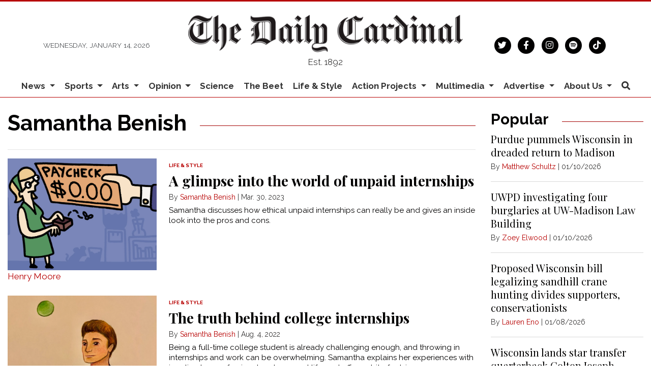

--- FILE ---
content_type: text/html; charset=UTF-8
request_url: https://www.dailycardinal.com/staff/samantha-benish
body_size: 11562
content:



    



<!DOCTYPE html>
<html lang="en">
<!--
   _____ _   _                    _
  / ____| \ | |                  | |
 | (___ |  \| |_      _____  _ __| | _____
  \___ \| . ` \ \ /\ / / _ \| '__| |/ / __|
  ____) | |\  |\ V  V / (_) | |  |   <\__ \
 |_____/|_| \_| \_/\_/ \___/|_|  |_|\_\___/

SNworks - Solutions by The State News - http://getsnworks.com
-->
<head>
<meta charset="utf-8">
    <script type="text/javascript">var _sf_startpt=(new Date()).getTime();</script>

    <meta name="viewport" content="width=device-width">

    


                
<!-- CEO:STD-META -->


    	
                                                                        
    <title>Samantha Benish - The Daily Cardinal</title>
<style>#__ceo-debug-message{display: none;}#__ceo-debug-message-open,#__ceo-debug-message-close{font-size: 18px;color: #333;text-decoration: none;position: absolute;top: 0;left: 10px;}#__ceo-debug-message-close{padding-right: 10px;}#__ceo-debug-message #__ceo-debug-message-open{display: none;}#__ceo-debug-message div{display: inline-block;}#__ceo-debug-message.message-collapse{width: 50px;}#__ceo-debug-message.message-collapse div{display: none;}#__ceo-debug-message.message-collapse #__ceo-debug-message-close{display: none;}#__ceo-debug-message.message-collapse #__ceo-debug-message-open{display: inline !important;}.__ceo-poll label{display: block;}ul.__ceo-poll{padding: 0;}.__ceo-poll li{list-style-type: none;margin: 0;margin-bottom: 5px;}.__ceo-poll [name="verify"]{opacity: 0.001;}.__ceo-poll .__ceo-poll-result{max-width: 100%;border-radius: 3px;background: #fff;position: relative;padding: 2px 0;}.__ceo-poll span{z-index: 10;padding-left: 4px;}.__ceo-poll .__ceo-poll-fill{padding: 2px 4px;z-index: 5;top: 0;background: #4b9cd3;color: #fff;border-radius: 3px;position: absolute;overflow: hidden;}.__ceo-flex-container{display: flex;}.__ceo-flex-container .__ceo-flex-col{flex-grow: 1;}.__ceo-table{margin: 10px 0;}.__ceo-table td{border: 1px solid #333;padding: 0 10px;}.text-align-center{text-align: center;}.text-align-right{text-align: right;}.text-align-left{text-align: left;}.__ceo-text-right:empty{margin-bottom: 1em;}article:not(.arx-content) .btn{font-weight: 700;}article:not(.arx-content) .float-left.embedded-media{padding: 0px 15px 15px 0px;}article:not(.arx-content) .align-center{text-align: center;}article:not(.arx-content) .align-right{text-align: right;}article:not(.arx-content) .align-left{text-align: left;}article:not(.arx-content) table{background-color: #f1f1f1;border-radius: 3px;width: 100%;border-collapse: collapse;border-spacing: 0;margin-bottom: 1.5rem;caption-side: bottom;}article:not(.arx-content) table th{text-align: left;padding: 0.5rem;border-bottom: 1px solid #ccc;}article:not(.arx-content) table td{padding: 0.5rem;border-bottom: 1px solid #ccc;}article:not(.arx-content) figure:not(.embedded-media)> figcaption{font-size: 0.8rem;margin-top: 0.5rem;line-height: 1rem;}</style>

    <meta name="description" content="The&#x20;Daily&#x20;Cardinal" />

                <meta name="twitter:site" content="@@dailycardinal" />     
        <meta property="og:url" content="https://www.dailycardinal.com/staff/samantha-benish" />     <meta property="og:type" content="website" />
    <meta property="og:site_name" content="Samantha&#x20;Benish&#x20;-&#x20;The&#x20;Daily&#x20;Cardinal" />
    <meta property="og:title" content="Samantha&#x20;Benish&#x20;-&#x20;The&#x20;Daily&#x20;Cardinal" />     <meta property="og:description" content="The&#x20;Daily&#x20;Cardinal" />             <meta property="og:image" content="            https://d2cmkzs15gh0fk.cloudfront.net/e74b9eb5ab205e7326b286f40dc26885/dist/img/placeholder-16x9.png
    " />          <meta property="og:image:width" content="900" />         <meta property="og:image:height" content="450" />             <meta name="twitter:card" content="summary_large_image">



        <!-- Google Tag Manager -->
    <script>(function(w,d,s,l,i){w[l]=w[l]||[];w[l].push({'gtm.start':
    new Date().getTime(),event:'gtm.js'});var f=d.getElementsByTagName(s)[0],
    j=d.createElement(s),dl=l!='dataLayer'?'&l='+l:'';j.async=true;j.src=
    'https://www.googletagmanager.com/gtm.js?id='+i+dl;f.parentNode.insertBefore(j,f);
    })(window,document,'script','dataLayer','GTM-KFRCQJ');</script>
    <!-- End Google Tag Manager -->

    <link href="https://fonts.googleapis.com/css2?family=Bebas+Neue&family=Playfair+Display:wght@400;700&family=Raleway:wght@300;400;700&display=swap" rel="stylesheet">
    <link rel="stylesheet" href="https://stackpath.bootstrapcdn.com/bootstrap/4.3.1/css/bootstrap.min.css" integrity="sha384-ggOyR0iXCbMQv3Xipma34MD+dH/1fQ784/j6cY/iJTQUOhcWr7x9JvoRxT2MZw1T" crossorigin="anonymous">
    <link rel="stylesheet" href="https://pro.fontawesome.com/releases/v5.15.4/css/solid.css" integrity="sha384-2aj01VFITmYatwqdIKc7PHVmhLqFnnkVCilBk0Uj/fGoczNJXKvV45XlyHr/HU9g" crossorigin="anonymous">
    <link rel="stylesheet" href="https://pro.fontawesome.com/releases/v5.15.4/css/regular.css" integrity="sha384-sDvgA98ePLM7diZOYxIrDEITlUxoFxdt0CPuqjdLr/w62pPuOc73uFoigWEnVpDa" crossorigin="anonymous">
    <link rel="stylesheet" href="https://pro.fontawesome.com/releases/v5.15.4/css/brands.css" integrity="sha384-Q9/9nfR6hUHbM3NjqxA59j5l/9c23JjwDDuPsV5SKplBvgLpFDtJmukyC2oCwp28" crossorigin="anonymous">
    <link rel="stylesheet" href="https://pro.fontawesome.com/releases/v5.15.4/css/fontawesome.css" integrity="sha384-ig3RKyui4sECvuz+WE8EmFYy7sjRvEvy82mmhfV7ljRieb+0f8eEZKxHv2KC0+io" crossorigin="anonymous">

    
    <link rel="apple-touch-icon" sizes="57x57" href="https://d2cmkzs15gh0fk.cloudfront.net/e74b9eb5ab205e7326b286f40dc26885/dist/img/favicons/apple-touch-icon-57x57.png">
<link rel="apple-touch-icon" sizes="60x60" href="https://d2cmkzs15gh0fk.cloudfront.net/e74b9eb5ab205e7326b286f40dc26885/dist/img/favicons/apple-touch-icon-60x60.png">
<link rel="apple-touch-icon" sizes="72x72" href="https://d2cmkzs15gh0fk.cloudfront.net/e74b9eb5ab205e7326b286f40dc26885/dist/img/favicons/apple-touch-icon-72x72.png">
<link rel="apple-touch-icon" sizes="76x76" href="https://d2cmkzs15gh0fk.cloudfront.net/e74b9eb5ab205e7326b286f40dc26885/dist/img/favicons/apple-touch-icon-76x76.png">
<link rel="apple-touch-icon" sizes="114x114" href="https://d2cmkzs15gh0fk.cloudfront.net/e74b9eb5ab205e7326b286f40dc26885/dist/img/favicons/apple-touch-icon-114x114.png">
<link rel="apple-touch-icon" sizes="120x120" href="https://d2cmkzs15gh0fk.cloudfront.net/e74b9eb5ab205e7326b286f40dc26885/dist/img/favicons/apple-touch-icon-120x120.png">
<link rel="apple-touch-icon" sizes="144x144" href="https://d2cmkzs15gh0fk.cloudfront.net/e74b9eb5ab205e7326b286f40dc26885/dist/img/favicons/apple-touch-icon-144x144.png">
<link rel="apple-touch-icon" sizes="152x152" href="https://d2cmkzs15gh0fk.cloudfront.net/e74b9eb5ab205e7326b286f40dc26885/dist/img/favicons/apple-touch-icon-152x152.png">
<link rel="apple-touch-icon" sizes="180x180" href="https://d2cmkzs15gh0fk.cloudfront.net/e74b9eb5ab205e7326b286f40dc26885/dist/img/favicons/apple-touch-icon-180x180.png">
<link rel="icon" type="image/png" sizes="192x192"  href="https://d2cmkzs15gh0fk.cloudfront.net/e74b9eb5ab205e7326b286f40dc26885/dist/img/favicons/android-icon-192x192.png">
<link rel="icon" type="image/png" sizes="32x32" href="https://d2cmkzs15gh0fk.cloudfront.net/e74b9eb5ab205e7326b286f40dc26885/dist/img/favicons/favicon-32x32.png">
<link rel="icon" type="image/png" sizes="96x96" href="https://d2cmkzs15gh0fk.cloudfront.net/e74b9eb5ab205e7326b286f40dc26885/dist/img/favicons/favicon-96x96.png">
<link rel="icon" type="image/png" sizes="16x16" href="https://d2cmkzs15gh0fk.cloudfront.net/e74b9eb5ab205e7326b286f40dc26885/dist/img/favicons/favicon-16x16.png">
<link rel="manifest" href="https://d2cmkzs15gh0fk.cloudfront.net/e74b9eb5ab205e7326b286f40dc26885/dist/img/favicons/manifest.json">
<meta name="msapplication-TileColor" content="#ffffff">
<meta name="msapplication-TileImage" content="https://d2cmkzs15gh0fk.cloudfront.net/e74b9eb5ab205e7326b286f40dc26885/dist/img/favicons/ms-icon-144x144.png">
<meta name="theme-color" content="#ffffff">

            
    <link rel="stylesheet" type="text/css" media="screen, print" href="https://d2cmkzs15gh0fk.cloudfront.net/e74b9eb5ab205e7326b286f40dc26885/dist/css/master.css" />
    <link rel="stylesheet" type="text/css" media="print" href="https://d2cmkzs15gh0fk.cloudfront.net/e74b9eb5ab205e7326b286f40dc26885/dist/css/print.css" />

    <link href="https://vjs.zencdn.net/7.5.4/video-js.css" rel="stylesheet">
    <link href="https://unpkg.com/@videojs/themes@1/dist/forest/index.css" rel="stylesheet">
    <script src="https://vjs.zencdn.net/7.5.4/video.js"></script>

    <script type='text/javascript'>
  var googletag = googletag || {};
  googletag.cmd = googletag.cmd || [];
  (function() {
    var gads = document.createElement('script');
    gads.async = true;
    gads.type = 'text/javascript';
    var useSSL = 'https:' == document.location.protocol;
    gads.src = (useSSL ? 'https:' : 'http:') +
      '//www.googletagservices.com/tag/js/gpt.js';
    var node = document.getElementsByTagName('script')[0];
    node.parentNode.insertBefore(gads, node);
  })();
</script>

<script type='text/javascript'>
  googletag.cmd.push(function() {
    googletag.defineSlot('/34877481/CAR_banner-1', [468, 60], 'div-gpt-ad-1452879162799-0').addService(googletag.pubads());
    googletag.defineSlot('/34877481/CAR_banner-2', [468, 60], 'div-gpt-ad-1452879162799-1').addService(googletag.pubads());
    googletag.defineSlot('/34877481/CAR_leaderboard-1', [[728, 90], [970, 90]], 'div-gpt-ad-1487785626542-0').addService(googletag.pubads());
    googletag.defineSlot('/34877481/CAR_leaderboard-2', [728, 90], 'div-gpt-ad-1487785920382-0').addService(googletag.pubads());
    googletag.defineSlot('/34877481/CAR_leaderboard-3', [728, 90], 'div-gpt-ad-1487785920382-1').addService(googletag.pubads());
    googletag.defineSlot('/34877481/CAR_mobileleaderboard-1', [320, 50], 'div-gpt-ad-1452879162799-5').addService(googletag.pubads());
    googletag.defineSlot('/34877481/CAR_rectangle-1', [300, 250], 'div-gpt-ad-1452879162799-6').addService(googletag.pubads());
    googletag.defineSlot('/34877481/CAR_rectangle-2', [300, 250], 'div-gpt-ad-1452879162799-7').addService(googletag.pubads());
    googletag.pubads().enableSingleRequest();
    googletag.pubads().collapseEmptyDivs();
    googletag.enableServices();
  });
</script>

<!-- Flytedesk Digital --> <script type="text/javascript"> (function (w, d, s, p) { let f = d.getElementsByTagName(s)[0], j = d.createElement(s); j.id = 'flytedigital'; j.async = true; j.src = 'https://digital.flytedesk.com/js/head.js#' + p; f.parentNode.insertBefore(j, f); })(window, document, 'script', '8b8316f7-fc49-46c0-8218-b8205b5d3e06'); </script> <!-- End Flytedesk Digital -->
</head>

<body>
        <!-- Google Tag Manager (noscript) -->
    <noscript><iframe src="https://www.googletagmanager.com/ns.html?id=GTM-KFRCQJ"
    height="0" width="0" style="display:none;visibility:hidden"></iframe></noscript>
    <!-- End Google Tag Manager (noscript) -->
    <div class="skip-content">
        <span class="d-inline-block bg-white">Skip to <a href="#main-content" tabindex="0">Content</a>, <a href="#dockedNavContainer" tabindex="0">Navigation</a>, or <a href="#main-footer" tabindex="0">Footer</a>.</span>
    </div>

    <header class="pt-4 border-top border-primary-color border-3">
    <div class="container">
        <div class="row align-items-center">
            <div class="col-12 col-md-4 col-lg-6 order-1 order-md-2">
                <a href="https://www.dailycardinal.com/"><img src="https://d2cmkzs15gh0fk.cloudfront.net/e74b9eb5ab205e7326b286f40dc26885/dist/img/dclogo.png" alt="The Daily Cardinal" /></a>
                <span class="mt-2 mb-3 d-block text-center h6 font-weight-light font-sans">Est. 1892</span>
            </div>
            <div class="col-6 col-md-4 col-lg-3 order-2 order-md-1 text-center text-md-left d-none d-md-block">
                <small class="text-uppercase font-sans font-weight-light text-body">Wednesday, January 14, 2026</small>
            </div>
            <div class="col-6 col-md-4 col-lg-3 order-3 text-center text-md-right d-none d-md-block">
                <ul class="list-inline mb-0">
                    <li class="list-inline-item mx-0"><a href="https://twitter.com/dailycardinal" aria-label="Follow us on Twitter">
                        <span class="fa-stack">
                            <i class="fa fa-circle fa-stack-2x"></i>
                            <i class="fab fa-twitter fa-stack-1x text-white"></i>
                        </span>
                    </a></li>
                    <li class="list-inline-item mx-0"><a href="https://facebook.com/The-Daily-Cardinal-67904168706" aria-label="Follow us on Facebook">
                        <span class="fa-stack">
                            <i class="fa fa-circle fa-stack-2x"></i>
                            <i class="fab fa-facebook-f fa-stack-1x text-white"></i>
                        </span>
                    </a></li>
                    <li class="list-inline-item mx-0"><a href="https://instagram.com/dailycardinal" aria-label="Follow us on Instagram">
                        <span class="fa-stack">
                            <i class="fa fa-circle fa-stack-2x"></i>
                            <i class="fab fa-instagram fa-stack-1x text-white"></i>
                        </span>
                    </a></li>
                    <li class="list-inline-item mx-0"><a href="https://open.spotify.com/show/4XiN2QRnxYa3A3xlbuXbdD?si=zeYt2Gh1RsGAQk2g2G5ccA" aria-label="Listen on Spotify">
                        <span class="fa-stack">
                            <i class="fa fa-circle fa-stack-2x"></i>
                            <i class="fab fa-spotify fa-stack-1x text-white"></i>
                        </span>
                    </a></li>
                    <li class="list-inline-item mx-0"><a href="https://www.tiktok.com/@dailycardinal" aria-label="Follow us on TikTok">
                        <span class="fa-stack">
                            <i class="fa fa-circle fa-stack-2x"></i>
                            <i class="fab fa-tiktok fa-stack-1x text-white"></i>
                        </span>
                    </a></li>
                </ul>
            </div>
        </div>
    </div>
</header>
    
                                                                


<div id="dockedNavContainer">
    <nav class="navbar navbar-expand-lg navbar-light py-0" id="mainNavbar">
        <div class="container-fluid max-width">
            <button class="navbar-toggler border-0" type="button" data-toggle="collapse" data-target="#mainNavbarContent">
                <i class="fas fa-bars text-body"></i>
            </button>
            <a href="https://www.dailycardinal.com/" class="d-block mx-auto d-lg-none pr-4 py-2"><img src="https://d2cmkzs15gh0fk.cloudfront.net/e74b9eb5ab205e7326b286f40dc26885/dist/img/dc-short.png" style="max-width:40px;" class="home-link-mobile" alt="The Daily Cardinal" /></a>
            <form method="get" action="https://www.dailycardinal.com/search" class="d-none w-100" role="search">
                <input type="hidden" name="a" value="1">
                <input type="hidden" name="o" value="date">
                <input type="search" name="s" class="form-control form-control-sm" placeholder="Search The Daily Cardinal">
            </form>
            <a class="d-lg-none text-center" href="https://www.dailycardinal.com/search?a=1&amp;o=date" aria-label="Search The Daily Cardinal">
                <i class="fas fa-search text-body"></i>
            </a>
            <div class="collapse navbar-collapse font-sans" id="mainNavbarContent">
                <ul class="navbar-nav mx-auto justify-content-between w-100 align-items-center">
                    <li class="navbar-item d-none d-lg-flex"><a class="nav-link home-link px-0 py-1" href="https://www.dailycardinal.com/"><img src="https://d2cmkzs15gh0fk.cloudfront.net/e74b9eb5ab205e7326b286f40dc26885/dist/img/dc-short.png" alt="The Daily Cardinal" style="max-width:50px;" /></a></li>
                                                                        <li class="navbar-item dropdown text-center" id="newsDropdownContainer">
                                <a class="nav-link dropdown-toggle" href="https://www.dailycardinal.com/section/news" id="navbarDropdownNews" role="button" data-toggle="dropdown" aria-haspopup="true" aria-expanded="false">
                                    News
                                </a>
                                <div class="dropdown-menu" aria-labelledby="navbarDropdownNews">
                                                                            <a class="dropdown-item" href="https://www.dailycardinal.com/section/uw-madison">UW Madison</a>
                                                                            <a class="dropdown-item" href="https://www.dailycardinal.com/section/city">City</a>
                                                                            <a class="dropdown-item" href="https://www.dailycardinal.com/section/state-news">State</a>
                                                                            <a class="dropdown-item" href="https://www.dailycardinal.com/section/in-depth">In Depth</a>
                                                                    </div>
                            </li>
                                                                                                <li class="navbar-item dropdown text-center" id="sportsDropdownContainer">
                                <a class="nav-link dropdown-toggle" href="https://www.dailycardinal.com/section/sports" id="navbarDropdownSports" role="button" data-toggle="dropdown" aria-haspopup="true" aria-expanded="false">
                                    Sports
                                </a>
                                <div class="dropdown-menu" aria-labelledby="navbarDropdownSports">
                                                                            <a class="dropdown-item" href="https://www.dailycardinal.com/section/football">Football</a>
                                                                            <a class="dropdown-item" href="https://www.dailycardinal.com/section/mens-basketball">Men&#039;s Basketball</a>
                                                                            <a class="dropdown-item" href="https://www.dailycardinal.com/section/womens-basketball">Women&#039;s Basketball</a>
                                                                            <a class="dropdown-item" href="https://www.dailycardinal.com/section/mens-hockey">Men&#039;s Hockey</a>
                                                                            <a class="dropdown-item" href="https://www.dailycardinal.com/section/womens-hockey">Women&#039;s Hockey</a>
                                                                            <a class="dropdown-item" href="https://www.dailycardinal.com/section/volleyball">Volleyball</a>
                                                                            <a class="dropdown-item" href="https://www.dailycardinal.com/section/softball">Softball</a>
                                                                            <a class="dropdown-item" href="https://www.dailycardinal.com/section/mens-tennis">Men&#039;s Tennis</a>
                                                                            <a class="dropdown-item" href="https://www.dailycardinal.com/section/womens-tennis">Women&#039;s Tennis</a>
                                                                            <a class="dropdown-item" href="https://www.dailycardinal.com/section/swim-and-dive">Swim and Dive</a>
                                                                            <a class="dropdown-item" href="https://www.dailycardinal.com/section/mens-soccer">Men&#039;s Soccer</a>
                                                                            <a class="dropdown-item" href="https://www.dailycardinal.com/section/womens-soccer">Women&#039;s Soccer</a>
                                                                            <a class="dropdown-item" href="https://www.dailycardinal.com/section/track-and-field">Track and Field</a>
                                                                            <a class="dropdown-item" href="https://www.dailycardinal.com/section/columnists">Columnists</a>
                                                                    </div>
                            </li>
                                                                                                <li class="navbar-item dropdown text-center" id="artsDropdownContainer">
                                <a class="nav-link dropdown-toggle" href="https://www.dailycardinal.com/section/arts" id="navbarDropdownArts" role="button" data-toggle="dropdown" aria-haspopup="true" aria-expanded="false">
                                    Arts
                                </a>
                                <div class="dropdown-menu" aria-labelledby="navbarDropdownArts">
                                                                            <a class="dropdown-item" href="https://www.dailycardinal.com/section/Movies">Movies</a>
                                                                            <a class="dropdown-item" href="https://www.dailycardinal.com/section/tv">Television</a>
                                                                            <a class="dropdown-item" href="https://www.dailycardinal.com/section/concerts">Concerts</a>
                                                                            <a class="dropdown-item" href="https://www.dailycardinal.com/section/record-routines">Albums</a>
                                                                            <a class="dropdown-item" href="https://www.dailycardinal.com/section/theater">Performing Arts</a>
                                                                            <a class="dropdown-item" href="https://www.dailycardinal.com/section/videogames">Video Games</a>
                                                                            <a class="dropdown-item" href="https://www.dailycardinal.com/section/other">Other</a>
                                                                    </div>
                            </li>
                                                                                                <li class="navbar-item dropdown text-center" id="opinionDropdownContainer">
                                <a class="nav-link dropdown-toggle" href="https://www.dailycardinal.com/section/opinion" id="navbarDropdownOpinion" role="button" data-toggle="dropdown" aria-haspopup="true" aria-expanded="false">
                                    Opinion
                                </a>
                                <div class="dropdown-menu" aria-labelledby="navbarDropdownOpinion">
                                                                            <a class="dropdown-item" href="https://www.dailycardinal.com/section/editorial-board">Editorial Board</a>
                                                                            <a class="dropdown-item" href="https://www.dailycardinal.com/section/analysis">Analysis</a>
                                                                    </div>
                            </li>
                                                                                                <li class="navbar-item"><a id="navbar-item-science" class="nav-link" href="https://www.dailycardinal.com/section/science" title="Science">Science</a></li>
                                                                                                <li class="navbar-item"><a id="navbar-item-beet" class="nav-link" href="https://www.dailycardinal.com/section/beet" title="The&#x20;Beet">The Beet</a></li>
                                                                                                <li class="navbar-item"><a id="navbar-item-lifestyle" class="nav-link" href="https://www.dailycardinal.com/section/lifestyle" title="Life&#x20;&amp;&#x20;Style">Life & Style</a></li>
                                                                                                <li class="navbar-item dropdown text-center" id="projectsDropdownContainer">
                                <a class="nav-link dropdown-toggle" href="https://www.dailycardinal.com/#" id="navbarDropdownProjects" role="button" data-toggle="dropdown" aria-haspopup="true" aria-expanded="false">
                                    Action Projects
                                </a>
                                <div class="dropdown-menu" aria-labelledby="navbarDropdownProjects">
                                                                            <a class="dropdown-item" href="https://www.dailycardinal.com/projects/ai-issue">The AI Issue</a>
                                                                            <a class="dropdown-item" href="https://www.dailycardinal.com/projects/immigration">Uncertain Horizons: Immigration in Wisconsin</a>
                                                                            <a class="dropdown-item" href="https://www.dailycardinal.com/projects/the-democracy-issue">The Democracy Issue</a>
                                                                            <a class="dropdown-item" href="https://www.dailycardinal.com/projects/connection-issue">The Connection Issue</a>
                                                                            <a class="dropdown-item" href="https://www.dailycardinal.com/projects/the-diy-issue">The DIY Issue</a>
                                                                            <a class="dropdown-item" href="https://www.dailycardinal.com/projects/labor">The Labor Issue</a>
                                                                            <a class="dropdown-item" href="https://www.dailycardinal.com/projects/drugs">The Drug Issue</a>
                                                                            <a class="dropdown-item" href="https://www.dailycardinal.com/projects/identity">The Identity Issue</a>
                                                                            <a class="dropdown-item" href="https://www.dailycardinal.com/projects/our-impact-the-student-living-issue">Our Impact: The Student Living Issue</a>
                                                                            <a class="dropdown-item" href="https://www.dailycardinal.com/projects/wealth-and-poverty">Wealth and Poverty</a>
                                                                            <a class="dropdown-item" href="https://www.dailycardinal.com/projects/politics-and-protest">Politics and Protest</a>
                                                                            <a class="dropdown-item" href="https://www.dailycardinal.com/projects/covid-19">Coronavirus Coverage</a>
                                                                            <a class="dropdown-item" href="https://www.dailycardinal.com/projects/evolving-education">Evolving Education</a>
                                                                            <a class="dropdown-item" href="https://www.dailycardinal.com/projects/disability">What&#039;s In a Name? The Disability Issue</a>
                                                                            <a class="dropdown-item" href="https://www.dailycardinal.com/projects/greener-future">Greener Future</a>
                                                                            <a class="dropdown-item" href="https://www.dailycardinal.com/projects/persistence-the-womens-issue">Persistence: The Women&#039;s Issue</a>
                                                                    </div>
                            </li>
                                                                                                <li class="navbar-item dropdown text-center" id="multimediaDropdownContainer">
                                <a class="nav-link dropdown-toggle" href="https://www.dailycardinal.com/multimedia" id="navbarDropdownMultimedia" role="button" data-toggle="dropdown" aria-haspopup="true" aria-expanded="false">
                                    Multimedia
                                </a>
                                <div class="dropdown-menu" aria-labelledby="navbarDropdownMultimedia">
                                                                            <a class="dropdown-item" href="https://www.dailycardinal.com/section/cardinal-call">Podcast: Cardinal Call</a>
                                                                            <a class="dropdown-item" href="https://www.dailycardinal.com/section/podcast-sports">Podcast: Cardinal Sports</a>
                                                                            <a class="dropdown-item" href="https://www.dailycardinal.com/section/cardinality">Podcast: Cardinality</a>
                                                                            <a class="dropdown-item" href="https://www.dailycardinal.com/section/podcast-others">Podcast: Others</a>
                                                                            <a class="dropdown-item" href="https://www.dailycardinal.com/page/podcast-archive">Podcast Archive</a>
                                                                            <a class="dropdown-item" href="https://www.dailycardinal.com/gallery">Slideshows</a>
                                                                            <a class="dropdown-item" href="https://www.dailycardinal.com/multimedia/video">Video</a>
                                                                    </div>
                            </li>
                                                                                                <li class="navbar-item dropdown text-center" id="advertiseDropdownContainer">
                                <a class="nav-link dropdown-toggle" href="https://www.dailycardinal.com/#" id="navbarDropdownAdvertise" role="button" data-toggle="dropdown" aria-haspopup="true" aria-expanded="false">
                                    Advertise
                                </a>
                                <div class="dropdown-menu" aria-labelledby="navbarDropdownAdvertise">
                                                                            <a class="dropdown-item" href="https://www.dailycardinal.com/page/advertise">Advertising Information</a>
                                                                            <a class="dropdown-item" href="https://www.dailycardinal.com/section/advertising-blog">Advertising Blog</a>
                                                                    </div>
                            </li>
                                                                                                <li class="navbar-item dropdown text-center" id="about-usDropdownContainer">
                                <a class="nav-link dropdown-toggle" href="https://www.dailycardinal.com/page/about-us" id="navbarDropdownAbout-Us" role="button" data-toggle="dropdown" aria-haspopup="true" aria-expanded="false">
                                    About Us
                                </a>
                                <div class="dropdown-menu" aria-labelledby="navbarDropdownAbout-Us">
                                                                            <a class="dropdown-item" href="https://www.dailycardinal.com/page/staff">Meet the Flock</a>
                                                                            <a class="dropdown-item" href="https://www.dailycardinal.com/page/join-us">Join the Flock</a>
                                                                            <a class="dropdown-item" href="https://www.dailycardinal.com/page/membership">Cardinal Wings</a>
                                                                    </div>
                            </li>
                                                                                                <li class="navbar-item d-none d-lg-block"><a id="navbar-item-search" class="nav-link" href="https://www.dailycardinal.com/search?a=1" title="" aria-label="Search The Daily Cardinal"><i class="fas fa-search"></i></a></li>
                                                            </ul>
            </div>
        </div>
    </nav>
</div>

    <div class="mt-4">
        <!-- START gryphon/ads/placement-d.tpl -->
<div class="ad leaderboard text-center d-none d-md-block">
            <!-- /34877481/CAR_leaderboard-1 -->
        <div id='div-gpt-ad-1487785626542-0'>
        <script>
        googletag.cmd.push(function() { googletag.display('div-gpt-ad-1487785626542-0'); });
        </script>
        </div>

    </div>
<!-- END gryphon/ads/placement-d.tpl -->
    </div>

    <div id="main-content">
            <div class="container-fluid max-width mt-4">
        <div class="row">
            <div class="col">
                                <h1 class="d-flex align-items-center">
        <div class="subheader h1 font-sans font-weight-bold">Samantha Benish</div>
        <hr class="ml-4 flex-grow-1 bg-primary-color" />
    </h1>


                                
                <ul class="list-inline">
                                                        </ul>

                                                <hr />

                                                            <div class="mb-4">
                                    
    
            
            
    <article class="art-left">

        
        <div class="row">
            <div class="col-4 pr-0 pr-md-2 col-md-4">
                                                        <div class="image-container">
                                                    <a href="https://www.dailycardinal.com/article/2023/03/a-glimpse-into-the-world-of-unpaid-internships" title="A glimpse into the world of unpaid internships "><img src="https://snworksceo.imgix.net/car/674773c2-a24b-4527-a9b9-bff7cf281bc3.sized-1000x1000.png?w=1500&amp;ar=4%3A3&amp;fit=crop&amp;crop=faces&amp;facepad=3&amp;auto=format" class="dom-art-left-image w-100 d-block mx-auto" alt="IMG_0358.png" /></a>
                                                                                                            <span class="image-credit">
                                                                            <a href="https://www.dailycardinal.com/staff/henry-moore">Henry Moore</a>                                                                    </span>
                                                                                                                                                                                    
                                            </div>
                                                                </div>
            <div class="col-8 col-md-8">
                                    <span class="d-none d-md-inline"><span class="kicker"><a href="https://www.dailycardinal.com/section/life-style">LIFE &amp; STYLE</a></span></span>
                
                <h2 class="headline has-photo"><a href="https://www.dailycardinal.com/article/2023/03/a-glimpse-into-the-world-of-unpaid-internships" title="A glimpse into the world of unpaid internships ">A glimpse into the world of unpaid internships </a></h2>

                                    <span class="dateline has-photo">

                                
    
                                    
            By <a href="https://www.dailycardinal.com/staff/samantha-benish">Samantha Benish</a>
                                    
                         | 
                        <span class="time-since">                                 Mar. 30, 2023
    
</span>
                    </span>
                
                                    <p class="article-abstract has-photo d-none d-md-block">
                        Samantha discusses how ethical unpaid internships can really be and gives an inside look into the pros and cons.
                    </p>
                                                </div>
        </div>
            </article>

                        </div>
                                            <div class="mb-4">
                                    
    
            
            
    <article class="art-left">

        
        <div class="row">
            <div class="col-4 pr-0 pr-md-2 col-md-4">
                                                        <div class="image-container">
                                                    <a href="https://www.dailycardinal.com/article/2022/08/the-truth-behind-college-internships" title="The truth behind college internships "><img src="https://snworksceo.imgix.net/car/027282ac-0594-428f-9277-a57cd3dd375b.sized-1000x1000.jpg?w=1500&amp;ar=4%3A3&amp;fit=crop&amp;crop=faces&amp;facepad=3&amp;auto=format" class="dom-art-left-image w-100 d-block mx-auto" alt="Image from iOS (1).jpg" /></a>
                                                                                                                                                                                                                                    
                                            </div>
                                                                </div>
            <div class="col-8 col-md-8">
                                    <span class="d-none d-md-inline"><span class="kicker"><a href="https://www.dailycardinal.com/section/life-style">LIFE &amp; STYLE</a></span></span>
                
                <h2 class="headline has-photo"><a href="https://www.dailycardinal.com/article/2022/08/the-truth-behind-college-internships" title="The truth behind college internships ">The truth behind college internships </a></h2>

                                    <span class="dateline has-photo">

                                
    
                                    
            By <a href="https://www.dailycardinal.com/staff/samantha-benish">Samantha Benish</a>
                                    
                         | 
                        <span class="time-since">                                 Aug. 4, 2022
    
</span>
                    </span>
                
                                    <p class="article-abstract has-photo d-none d-md-block">
                        Being a full-time college student is already challenging enough, and throwing in internships and work can be overwhelming. Samantha explains her experiences with juggling her professional and personal life, and offers a bit of advice.
                    </p>
                                                </div>
        </div>
            </article>

                        </div>
                                            <div class="mb-4">
                                    
    
            
            
    <article class="art-left">

        
        <div class="row">
            <div class="col-4 pr-0 pr-md-2 col-md-4">
                                                        <div class="image-container">
                                                    <a href="https://www.dailycardinal.com/article/2022/06/wait-im-a-senior-now" title="Wait, I’m a senior now? "><img src="https://snworksceo.imgix.net/car/c470276f-486c-4d8a-8588-163096486bb6.sized-1000x1000.jpg?w=1500&amp;ar=4%3A3&amp;fit=crop&amp;crop=faces&amp;facepad=3&amp;auto=format" class="dom-art-left-image w-100 d-block mx-auto" alt="Cora Spychalla Bascom Hill.jpg" /></a>
                                                                                                            <span class="image-credit">
                                                                            <a href="https://www.dailycardinal.com/staff/cora-spychalla">Cora Spychalla</a>                                                                    </span>
                                                                                                                                                                                    
                                            </div>
                                                                </div>
            <div class="col-8 col-md-8">
                                    <span class="d-none d-md-inline"><span class="kicker"><a href="https://www.dailycardinal.com/section/life-style">LIFE &amp; STYLE</a></span></span>
                
                <h2 class="headline has-photo"><a href="https://www.dailycardinal.com/article/2022/06/wait-im-a-senior-now" title="Wait, I’m a senior now? ">Wait, I’m a senior now? </a></h2>

                                    <span class="dateline has-photo">

                                
    
                                    
            By <a href="https://www.dailycardinal.com/staff/samantha-benish">Samantha Benish</a>
                                    
                         | 
                        <span class="time-since">                                 Jun. 7, 2022
    
</span>
                    </span>
                
                                    <p class="article-abstract has-photo d-none d-md-block">
                        The time between freshman and senior year can seem to fly by. Senior Samantha Benish reflects on her years as an undergraduate student.
                    </p>
                                                </div>
        </div>
            </article>

                        </div>
                                            <div class="mb-4">
                                    
    
            
            
    <article class="art-left">

        
        <div class="row">
            <div class="col-4 pr-0 pr-md-2 col-md-4">
                                                        <div class="image-container">
                                                    <a href="https://www.dailycardinal.com/article/2022/04/nurses-just-want-to-be-appreciated-amidst-covid-19-challenges" title="Nurses ‘just want to be appreciated’ amidst COVID-19 challenges"><img src="https://snworksceo.imgix.net/car/f1fc38ba-5c4a-454c-83f6-2d4d85942c2a.sized-1000x1000.jpg?w=1500&amp;ar=4%3A3&amp;fit=crop&amp;crop=faces&amp;facepad=3&amp;auto=format" class="dom-art-left-image w-100 d-block mx-auto" alt="Samantha Benish SSM Health Hospital.jpg" /></a>
                                                                                                            <span class="image-credit">
                                                                            <a href="https://www.dailycardinal.com/staff/samantha-benish">Samantha Benish</a>                                                                    </span>
                                                                                                                                                                                    
                                            </div>
                                                                </div>
            <div class="col-8 col-md-8">
                                    <span class="d-none d-md-inline"><span class="kicker"><a href="https://www.dailycardinal.com/section/in-depth">IN-DEPTH</a></span></span>
                
                <h2 class="headline has-photo"><a href="https://www.dailycardinal.com/article/2022/04/nurses-just-want-to-be-appreciated-amidst-covid-19-challenges" title="Nurses ‘just want to be appreciated’ amidst COVID-19 challenges">Nurses ‘just want to be appreciated’ amidst COVID-19 challenges</a></h2>

                                    <span class="dateline has-photo">

                                
    
                                    
            By <a href="https://www.dailycardinal.com/staff/samantha-benish">Samantha Benish</a>
                                    
                         | 
                        <span class="time-since">                                 Apr. 7, 2022
    
</span>
                    </span>
                
                                    <p class="article-abstract has-photo d-none d-md-block">
                        With a surge of patients and a lack of nurse educators, local hospitals continue to face staffing issues.
                    </p>
                                                </div>
        </div>
            </article>

                        </div>
                                            <div class="mb-4">
                                    
    
            
            
    <article class="art-left">

        
        <div class="row">
            <div class="col-4 pr-0 pr-md-2 col-md-4">
                                                        <div class="image-container">
                                                    <a href="https://www.dailycardinal.com/article/2021/08/what-to-expect-on-your-first-day-of-class" title="What to expect on your first day of class"><img src="https://snworksceo.imgix.net/car/ff970e02-b358-493a-b7d7-046afac172b6.sized-1000x1000.jpg?w=1500&amp;ar=4%3A3&amp;fit=crop&amp;crop=faces&amp;facepad=3&amp;auto=format" class="dom-art-left-image w-100 d-block mx-auto" alt="Image from iOS.jpg" /></a>
                                                                                                                                                                                                                                    
                                            </div>
                                                                </div>
            <div class="col-8 col-md-8">
                                    <span class="d-none d-md-inline"><span class="kicker"><a href="https://www.dailycardinal.com/section/life-style">LIFE &amp; STYLE</a></span></span>
                
                <h2 class="headline has-photo"><a href="https://www.dailycardinal.com/article/2021/08/what-to-expect-on-your-first-day-of-class" title="What to expect on your first day of class">What to expect on your first day of class</a></h2>

                                    <span class="dateline has-photo">

                                
    
                                    
            By <a href="https://www.dailycardinal.com/staff/samantha-benish">Samantha Benish</a>
                                    
                         | 
                        <span class="time-since">                                 Aug. 18, 2021
    
</span>
                    </span>
                
                                    <p class="article-abstract has-photo d-none d-md-block">
                        UW-Madison students are excitedly waiting to step back into the classroom after over a year of online instruction. Here’s a closer look at what the first day back will be like.
                    </p>
                                                </div>
        </div>
            </article>

                        </div>
                                            <div class="mb-4">
                                    
    
            
            
    <article class="art-left">

        
        <div class="row">
            <div class="col-4 pr-0 pr-md-2 col-md-4">
                                                        <div class="image-container">
                                                    <a href="https://www.dailycardinal.com/article/2021/04/a-before-the-pandemic-semester" title="A &quot;before-the-pandemic&quot; semester"><img src="https://snworksceo.imgix.net/car/77c93395-04aa-4d8d-a36b-c98e33979bd6.sized-1000x1000.jpg?w=1500&amp;ar=4%3A3&amp;fit=crop&amp;crop=faces&amp;facepad=3&amp;auto=format" class="dom-art-left-image w-100 d-block mx-auto" alt="LibMll_food_carts20_6498" /></a>
                                                                                                            <span class="image-credit">
                                                                            <a href="https://www.dailycardinal.com/staff/jeff-miller">Jeff Miller</a>                                                                    </span>
                                                                                                                                                                                    
                                            </div>
                                                                </div>
            <div class="col-8 col-md-8">
                                    <span class="d-none d-md-inline"><span class="kicker"><a href="https://www.dailycardinal.com/section/life-style">LIFE &amp; STYLE</a></span></span>
                
                <h2 class="headline has-photo"><a href="https://www.dailycardinal.com/article/2021/04/a-before-the-pandemic-semester" title="A &quot;before-the-pandemic&quot; semester">A &quot;before-the-pandemic&quot; semester</a></h2>

                                    <span class="dateline has-photo">

                                
    
                                    
            By <a href="https://www.dailycardinal.com/staff/samantha-benish">Samantha Benish</a>
                                    
                         | 
                        <span class="time-since">                                 Apr. 22, 2021
    
</span>
                    </span>
                
                                    <p class="article-abstract has-photo d-none d-md-block">
                        University of Wisconsin-Madison seems to be trying to get back to a semester similar to ones before 2020. Samantha offers you some things to look forward to as this semester inches closer and closer!
                    </p>
                                                </div>
        </div>
            </article>

                        </div>
                                            <div class="mb-4">
                                    
    
            
            
    <article class="art-left">

        
        <div class="row">
            <div class="col-4 pr-0 pr-md-2 col-md-4">
                                                        <div class="image-container">
                                                    <a href="https://www.dailycardinal.com/article/2021/03/the-distorted-reality-of-higher-education-costs-and-expenses" title="The distorted reality of higher education costs and expenses"><img src="https://snworksceo.imgix.net/car/8f56ce9a-3d59-4ebd-98c2-708ec04485fd.sized-1000x1000.jpg?w=1500&amp;ar=4%3A3&amp;fit=crop&amp;crop=faces&amp;facepad=3&amp;auto=format" class="dom-art-left-image w-100 d-block mx-auto" alt="Photo of Mosse Humanities and the connecting bridge to Bascom Hill." /></a>
                                                                                                            <span class="image-credit">
                                                                            <a href="https://www.dailycardinal.com/staff/taylor-wolfram">Taylor Wolfram</a>                                                                    </span>
                                                                                                                                                                                    
                                            </div>
                                                                </div>
            <div class="col-8 col-md-8">
                                    <span class="d-none d-md-inline"><span class="kicker"><a href="https://www.dailycardinal.com/section/life-style">LIFE &amp; STYLE</a></span></span>
                
                <h2 class="headline has-photo"><a href="https://www.dailycardinal.com/article/2021/03/the-distorted-reality-of-higher-education-costs-and-expenses" title="The distorted reality of higher education costs and expenses">The distorted reality of higher education costs and expenses</a></h2>

                                    <span class="dateline has-photo">

                                
    
                                    
            By <a href="https://www.dailycardinal.com/staff/samantha-benish">Samantha Benish</a>
                                    
                         | 
                        <span class="time-since">                                 Mar. 25, 2021
    
</span>
                    </span>
                
                                    <p class="article-abstract has-photo d-none d-md-block">
                        Samantha outlines the distorted view of wealth that students in higher education may have.
                    </p>
                                                </div>
        </div>
            </article>

                        </div>
                                            <div class="mb-4">
                                    
    
            
            
    <article class="art-left">

        
        <div class="row">
            <div class="col-4 pr-0 pr-md-2 col-md-4">
                                                        <div class="image-container">
                                                    <a href="https://www.dailycardinal.com/article/2021/02/datamatches-solution-to-being-single" title="Datamatch&#039;s solution to being single"><img src="https://snworksceo.imgix.net/car/91937229-75eb-4de4-8d92-0bc3b4825111.sized-1000x1000.jpg?w=1500&amp;ar=4%3A3&amp;fit=crop&amp;crop=faces&amp;facepad=3&amp;auto=format" class="dom-art-left-image w-100 d-block mx-auto" alt="L&amp;S_Datamatch.jpg" /></a>
                                                                                                            <span class="image-credit">
                                                                            <a href="https://www.dailycardinal.com/staff/courtesy-of-datamatch">Courtesy of Datamatch</a>                                                                    </span>
                                                                                                                                                                                    
                                            </div>
                                                                </div>
            <div class="col-8 col-md-8">
                                    <span class="d-none d-md-inline"><span class="kicker"><a href="https://www.dailycardinal.com/section/life-style">LIFE &amp; STYLE</a></span></span>
                
                <h2 class="headline has-photo"><a href="https://www.dailycardinal.com/article/2021/02/datamatches-solution-to-being-single" title="Datamatch&#039;s solution to being single">Datamatch&#039;s solution to being single</a></h2>

                                    <span class="dateline has-photo">

                                
    
                                    
            By <a href="https://www.dailycardinal.com/staff/samantha-benish">Samantha Benish</a>
                                    
                         | 
                        <span class="time-since">                                 Feb. 11, 2021
    
</span>
                    </span>
                
                                    <p class="article-abstract has-photo d-none d-md-block">
                        Datamatch is a free, online service that could help you find true love this Valentine's Day!
                    </p>
                                                </div>
        </div>
            </article>

                        </div>
                                            <div class="mb-4">
                                    
    
            
            
    <article class="art-left">

        
        <div class="row">
            <div class="col-4 pr-0 pr-md-2 col-md-4">
                                                        <div class="image-container">
                                                    <a href="https://www.dailycardinal.com/article/2020/11/wearing-a-mask-becomes-politicized" title="Wearing a mask becomes politicized"><img src="https://snworksceo.imgix.net/car/bd141187-a904-4ac6-aba6-1cde95233e9b.sized-1000x1000.PNG?w=1500&amp;ar=4%3A3&amp;fit=crop&amp;crop=faces&amp;facepad=3&amp;auto=format" class="dom-art-left-image w-100 d-block mx-auto" alt="IMG_7303.PNG" /></a>
                                                                                                            <span class="image-credit">
                                                                            <a href="https://www.dailycardinal.com/staff/lily-houtman">Lily Houtman</a>                                                                    </span>
                                                                                                                                                                                    
                                            </div>
                                                                </div>
            <div class="col-8 col-md-8">
                                    <span class="d-none d-md-inline"><span class="kicker"><a href="https://www.dailycardinal.com/section/life-style">LIFE &amp; STYLE</a></span></span>
                
                <h2 class="headline has-photo"><a href="https://www.dailycardinal.com/article/2020/11/wearing-a-mask-becomes-politicized" title="Wearing a mask becomes politicized">Wearing a mask becomes politicized</a></h2>

                                    <span class="dateline has-photo">

                                
    
                                    
            By <a href="https://www.dailycardinal.com/staff/samantha-benish">Samantha Benish</a>
                                    
                         | 
                        <span class="time-since">                                 Nov. 12, 2020
    
</span>
                    </span>
                
                                    <p class="article-abstract has-photo d-none d-md-block">
                        Wearing a mask has a crucial part of people's lives all over the country. Samantha dives into how masks have become politicized in the times surrounding the election.&nbsp;
                    </p>
                                                </div>
        </div>
            </article>

                        </div>
                                            <div class="mb-4">
                                    
    
            
            
    <article class="art-left">

        
        <div class="row">
            <div class="col-4 pr-0 pr-md-2 col-md-4">
                                                        <div class="image-container">
                                                    <a href="https://www.dailycardinal.com/article/2020/10/college-dream-became-reality" title="College dream became reality"><img src="https://snworksceo.imgix.net/car/fde33b63-b9a2-4eea-bc44-5239dd6cb37e.sized-1000x1000.jpg?w=1500&amp;ar=4%3A3&amp;fit=crop&amp;crop=faces&amp;facepad=3&amp;auto=format" class="dom-art-left-image w-100 d-block mx-auto" alt="Aerial_Madison18_0340" /></a>
                                                                                                            <span class="image-credit">
                                                                            <a href="https://www.dailycardinal.com/staff/bryce-richter">Bryce Richter</a>                                                                    </span>
                                                                                                                                                                                    
                                            </div>
                                                                </div>
            <div class="col-8 col-md-8">
                                    <span class="d-none d-md-inline"><span class="kicker"><a href="https://www.dailycardinal.com/section/life-style">LIFE &amp; STYLE</a></span></span>
                
                <h2 class="headline has-photo"><a href="https://www.dailycardinal.com/article/2020/10/college-dream-became-reality" title="College dream became reality">College dream became reality</a></h2>

                                    <span class="dateline has-photo">

                                
    
                                    
            By <a href="https://www.dailycardinal.com/staff/samantha-benish">Samantha Benish</a>
                                    
                         | 
                        <span class="time-since">                                 Oct. 15, 2020
    
</span>
                    </span>
                
                                    <p class="article-abstract has-photo d-none d-md-block">
                        Check out this awesome brand that was started in La Crosse, Wisconsin and is now spreading across the state!
                    </p>
                                                </div>
        </div>
            </article>

                        </div>
                                        <h3 class="bg-primary-color text-right py-1 px-3 mb-5"><a href="https://www.dailycardinal.com/search?a=1&amp;o=date&amp;ty=article&amp;au=Samantha+Benish" class="text-white">More articles &#187;</a></h3>
                
                                                            <div class="mb-4">
                                    
    
    
    <article class="art-left">

        
        <div class="row">
            <div class="col-4 pr-0 pr-md-2 col-md-4">
                                <div class="image-container">
                                            <a href="https://www.dailycardinal.com/multimedia/f4586148-bdc8-4082-8387-993ed71c5852"><img src="https://snworksceo.imgix.net/car/f1fc38ba-5c4a-454c-83f6-2d4d85942c2a.sized-1000x1000.jpg?w=1500&amp;ar=4%3A3&amp;fit=crop&amp;crop=faces&amp;facepad=3&amp;auto=format" class="dom-art-left-image w-100 d-block mx-auto" alt="Samantha Benish SSM Health Hospital.jpg" /></a>
                                                                                            <span class="image-credit">
                                                                    <a href="https://www.dailycardinal.com/staff/samantha-benish">Samantha Benish</a>                                                            </span>
                                                                                                                                                        
                                    </div>
                            </div>
            <div class="col-8 col-md-8">
                                    <span class="kicker"><a href="https://www.dailycardinal.com/multimedia">PHOTO</a></span>
                
                <h2 class="headline has-photo"><a href="https://www.dailycardinal.com/multimedia/f4586148-bdc8-4082-8387-993ed71c5852">Samantha Benish SSM Health Hospital.jpg</a></h2>

                                    <span class="dateline has-photo">

                                
    
                                    
            By <a href="https://www.dailycardinal.com/staff/samantha-benish">Samantha Benish</a>
                                    
                         | 
                        <span class="time-since">                                 Apr. 6, 2022
    
</span>
                    </span>
                
                                    <p class="article-abstract has-photo">
                        
                    </p>
                            </div>
        </div>
            </article>

                        </div>
                                        <h3 class="bg-primary-color text-right py-1 px-3"><a href="https://www.dailycardinal.com/search?a=1&amp;o=date&amp;ty=media&amp;au=Samantha+Benish" class="text-white">More media &#187;</a></h3>
                

            </div>
            

<div class="col-12 fixed-sidebar d-print-none">

    

            <div class="">
                            <div class="d-flex align-items-center">
        <div class="subheader h3 font-sans font-weight-bold">Popular</div>
        <hr class="ml-4 flex-grow-1 bg-primary-color" />
    </div>



                                
            
        
    <article class="art-hed">
        <div class="h4"><a href="https://www.dailycardinal.com/article/2026/01/purdue-pummels-wisconsin-in-dreaded-return-to-madison" title="Purdue pummels Wisconsin in dreaded return to Madison">Purdue pummels Wisconsin in dreaded return to Madison</a></div>
                    <div class="dateline">

                                                        By <a href="https://www.dailycardinal.com/staff/matthew-schultz">Matthew Schultz</a>
                                        |
                
                <span class="time-since">01/10/2026</span>
            </div>
                    </article>

                <hr class="bg-gray" />
                                
            
        
    <article class="art-hed">
        <div class="h4"><a href="https://www.dailycardinal.com/article/2026/01/uwpd-investigating-four-burglaries-at-uw-madison-law-building" title="UWPD investigating four burglaries at UW-Madison Law Building ">UWPD investigating four burglaries at UW-Madison Law Building </a></div>
                    <div class="dateline">

                                                        By <a href="https://www.dailycardinal.com/staff/zoey-elwood">Zoey Elwood</a>
                                        |
                
                <span class="time-since">01/10/2026</span>
            </div>
                    </article>

                <hr class="bg-gray" />
                                
            
        
    <article class="art-hed">
        <div class="h4"><a href="https://www.dailycardinal.com/article/2026/01/proposed-wisconsin-bill-legalizing-sandhill-crane-hunting-divides-supporters-conservationists" title="Proposed Wisconsin bill legalizing sandhill crane hunting divides supporters, conservationists">Proposed Wisconsin bill legalizing sandhill crane hunting divides supporters, conservationists</a></div>
                    <div class="dateline">

                                                        By <a href="https://www.dailycardinal.com/staff/lauren-eno">Lauren Eno</a>
                                        |
                
                <span class="time-since">01/08/2026</span>
            </div>
                    </article>

                <hr class="bg-gray" />
                                
            
        
    <article class="art-hed">
        <div class="h4"><a href="https://www.dailycardinal.com/article/2026/01/wisconsin-lands-star-transfer-quarterback-colton-joseph" title="Wisconsin lands star transfer quarterback Colton Joseph ">Wisconsin lands star transfer quarterback Colton Joseph </a></div>
                    <div class="dateline">

                                                        By <a href="https://www.dailycardinal.com/staff/spencer-teman">Spencer Teman</a>
                                        |
                
                <span class="time-since">01/10/2026</span>
            </div>
                    </article>

                <hr class="bg-gray" />
                                
            
        
    <article class="art-hed">
        <div class="h4"><a href="https://www.dailycardinal.com/article/2026/01/badgers-edge-out-ucla-in-heated-matchup" title="Badgers edge out UCLA in heated matchup ">Badgers edge out UCLA in heated matchup </a></div>
                    <div class="dateline">

                                                        By <a href="https://www.dailycardinal.com/staff/aeron-hanson">Aeron Hanson</a>
                                        |
                
                <span class="time-since">01/10/2026</span>
            </div>
                    </article>

                <hr class="bg-gray" />
                    </div>
        
            <div class="my-4 text-center">
            <!-- START gryphon/ads/placement-d.tpl -->
<div class="ad rectangle text-center">
        <!-- /34877481/CAR_rectangle-1 -->
    <div id='div-gpt-ad-1452879162799-6' style='height:250px; width:300px;'>
    <script type='text/javascript'>
    googletag.cmd.push(function() { googletag.display('div-gpt-ad-1452879162799-6'); });
    </script>
    </div>    </div>
<!-- END gryphon/ads/placement-d.tpl -->
        </div>
        <hr class="bg-gray" />
        
            <a class="twitter-timeline" data-height="450" href="https://twitter.com/dailycardinal?ref_src=twsrc%5Etfw">Tweets by DailyCardinal</a> <script async src="https://platform.twitter.com/widgets.js" charset="utf-8"></script>
        <hr class="bg-gray" />
        
            

                <div class="d-flex align-items-center">
        <div class="subheader h2 font-sans font-weight-bold">Print</div>
        <hr class="ml-4 flex-grow-1 bg-primary-color" />
    </div>


<a href="https://issuu.com/the_daily_cardinal/docs/thursday_december_4_2025_1_" target="_blank"><img src="https://snworksceo.imgix.net/car/ce129031-a313-449c-9177-16716e8fa8d5.sized-1000x1000.jpg?w=800" alt="Read our print edition on Issuu" class="d-block mx-auto w-75"/></a>
<a href="https://issuu.com/the_daily_cardinal" target="_blank" class="text-small d-block text-center">Read on Issuu</a>
        <hr class="bg-gray" />
        
            <div class="my-4 text-center d-none d-md-block">
            <!-- START gryphon/ads/placement-d.tpl -->
<div class="ad skyscraper text-center">
        </div>
<!-- END gryphon/ads/placement-d.tpl -->
        </div>
        <hr class="bg-gray" />
        
                    
</div>
        </div>
    </div>

    </div>

    <hr class="bg-dark" />

    <div class="my-4">
        <!-- START gryphon/ads/placement-d.tpl -->
<div class="ad leaderboard text-center d-none d-md-block">
          <!-- /34877481/CAR_leaderboard-3 -->
      <div id='div-gpt-ad-1487785920382-1' style='height:90px; width:728px;'>
      <script>
      googletag.cmd.push(function() { googletag.display('div-gpt-ad-1487785920382-1'); });
      </script>
      </div>
    </div>
<!-- END gryphon/ads/placement-d.tpl -->
    </div>

    <footer class="bg-primary-color mt-3 py-3 text-white" id="main-footer">
    <div class="container">
        <div class="row text-left align-items-center">
            <div class="col-12 col-lg-6 order-lg-2 py-2">
                <div class="row text-uppercase">
                    <div class="col-12 col-lg offset-lg-2 d-none d-md-block text-center text-lg-right">
                        <ul class="list-inline mb-0">
                            <li class="list-inline-item mr-0 pr-0 pl-2 pb-2"><a href="https://www.dailycardinal.com/section/news" class="text-white font-weight-light">News</a></li>
                            <li class="list-inline-item mr-0 pr-0 pl-2 pb-2"><a href="https://www.dailycardinal.com/section/sports" class="text-white font-weight-light">Sports</a></li>
                            <li class="list-inline-item mr-0 pr-0 pl-2 pb-2"><a href="https://www.dailycardinal.com/section/arts" class="text-white font-weight-light">Arts</a></li>
                            <li class="list-inline-item mr-0 pr-0 pl-2 pb-2"><a href="https://www.dailycardinal.com/section/opinion" class="text-white font-weight-light">Opinion</a></li>
                            <li class="list-inline-item mr-0 pr-0 pl-2 pb-2"><a href="https://www.dailycardinal.com/section/science" class="text-white font-weight-light">Science</a></li>
                            <li class="list-inline-item mr-0 pr-0 pl-2 pb-2"><a href="https://www.dailycardinal.com/section/beet" class="text-white font-weight-light">Beet</a></li>
                            <li class="list-inline-item mr-0 pr-0 pl-2 pb-2"><a href="https://www.dailycardinal.com/section/lifestyle" class="text-white font-weight-light">Life &amp; Style</a></li>
                            <li class="list-inline-item mr-0 pr-0 pl-2 pb-2"><a href="https://www.dailycardinal.com/multimedia" class="text-white font-weight-light">Multimedia</a></li>
                            <li class="list-inline-item mr-0 pr-0 pl-2 pb-2"><a href="https://www.dailycardinal.com/page/advertise" class="text-white font-weight-light">Advertise</a></li>
                            <li class="list-inline-item mr-0 pr-0 pl-2 pb-2"><a href="https://www.dailycardinal.com/page/about-us" class="text-white font-weight-light">Contact Us</a></li>
                            <li class="list-inline-item mr-0 pr-0 pl-2 pb-2"><a href="https://www.dailycardinal.com/page/newsletter" class="text-white font-weight-light">Newsletter</a></li>
                            <li class="list-inline-item mr-0 pr-0 pl-2 pb-2"><a href="https://www.dailycardinal.com/page/donate" class="text-white font-weight-light">Donate</a></li>
                        </ul>

                        <ul class="list-inline d-block d-lg-inline mt-2 mx-0 px-0">
                            <li class="list-inline-item"><a href="https://twitter.com/dailycardinal" aria-label="Follow us on Twitter">
                                <span class="fa-stack">
                                    <i class="fa fa-circle fa-stack-2x text-white"></i>
                                    <i class="fab fa-twitter fa-stack-1x text-primary-color"></i>
                                </span>
                            </a></li>
                            <li class="list-inline-item"><a href="https://facebook.com/The-Daily-Cardinal-67904168706" aria-label="Follow us on Facebook">
                                <span class="fa-stack">
                                    <i class="fa fa-circle fa-stack-2x text-white"></i>
                                    <i class="fab fa-facebook-f fa-stack-1x text-primary-color"></i>
                                </span>
                            </a></li>
                            <li class="list-inline-item"><a href="https://instagram.com/dailycardinal" aria-label="Follow us on Instagram">
                                <span class="fa-stack">
                                    <i class="fa fa-circle fa-stack-2x text-white"></i>
                                    <i class="fab fa-instagram fa-stack-1x text-primary-color"></i>
                                </span>
                            </a></li>
                            <li class="list-inline-item"><a href="https://youtube.com/channel/UCWZuLmJMGcb3gxxRi6BKOOQ" aria-label="Follow us on YouTube">
                                <span class="fa-stack">
                                    <i class="fa fa-circle fa-stack-2x text-white"></i>
                                    <i class="fab fa-youtube fa-stack-1x text-primary-color"></i>
                                </span>
                            </a></li>
                            <li class="list-inline-item"><a href="https://open.spotify.com/show/4XiN2QRnxYa3A3xlbuXbdD?si=zeYt2Gh1RsGAQk2g2G5ccA" aria-label="Listen on Spotify">
                                <span class="fa-stack">
                                    <i class="fa fa-circle fa-stack-2x text-white"></i>
                                    <i class="fab fa-spotify fa-stack-1x text-primary-color"></i>
                                </span>
                            </a></li>
                            <li class="list-inline-item"><a href="https://www.tiktok.com/@dailycardinal" aria-label="Follow us on TikTok">
                                <span class="fa-stack">
                                    <i class="fa fa-circle fa-stack-2x text-white"></i>
                                    <i class="fab fa-tiktok fa-stack-1x text-primary-color"></i>
                                </span>
                            </a></li>

                        </ul>

                    </div>
                </div>
            </div>
            <div class="col-12 col-lg-6 order-lg-1 py-2 text-center text-lg-left">
                <div class="">
                    <a href="https://www.dailycardinal.com/"><img src="https://d2cmkzs15gh0fk.cloudfront.net/e74b9eb5ab205e7326b286f40dc26885/dist/img/car-logo.png" alt="The Daily Cardinal" class="d-inline-block mt-n2 mb-3 w-75 d-block" style=""/></a>

                    <div class="mb-3">
                        608-262-8000 &middot;
                        2142 Vilas Communication Hall<br />
                        821 University Avenue &middot;
                        Madison, Wis. 53706-1497
                    </div>
                </div>
            </div>
        </div>
    </div>
</footer>
<div class="container py-2 font-weight-bold text-black">
    <div class="row">
        <div class="col-12 col-lg-6 text-center text-lg-left">
            <small>Powered by <a href="https://getsnworks.com" target="_blank"><img src="https://duvq7ua50whdw.cloudfront.net/611d8613ded5b4d43232ade12fd62a2f/dist/img/snworks-logo-black.png" style="max-width:60px" class="d-inline-block mt-n1" alt="SNworks"/></a> Solutions by The State News</small>
        </div>
        <div class="col-12 col-lg-6 text-center text-lg-right">
            <small>All Content &copy; 2026 The Daily Cardinal</small>
        </div>
    </div>
</div>

    <script src="https://code.jquery.com/jquery-3.4.1.min.js" integrity="sha256-CSXorXvZcTkaix6Yvo6HppcZGetbYMGWSFlBw8HfCJo=" crossorigin="anonymous"></script>
    <script src="https://cdn.jsdelivr.net/npm/popper.js@1.16.0/dist/umd/popper.min.js" integrity="sha384-Q6E9RHvbIyZFJoft+2mJbHaEWldlvI9IOYy5n3zV9zzTtmI3UksdQRVvoxMfooAo" crossorigin="anonymous"></script>
    <script src="https://stackpath.bootstrapcdn.com/bootstrap/4.4.1/js/bootstrap.min.js" integrity="sha384-wfSDF2E50Y2D1uUdj0O3uMBJnjuUD4Ih7YwaYd1iqfktj0Uod8GCExl3Og8ifwB6" crossorigin="anonymous"></script>

    <script src="https://d2cmkzs15gh0fk.cloudfront.net/e74b9eb5ab205e7326b286f40dc26885/dist/js/master-min.js"></script>
    <!-- Built in 1.2393779754639 seconds --><div id="__ceo-8B7A2F29-C494-4EAA-9D3D-93356FF6FB40"></div>
<script src="https://www.dailycardinal.com/b/e.js"></script><script></script>
</body>
</html>


--- FILE ---
content_type: text/html; charset=utf-8
request_url: https://www.google.com/recaptcha/api2/aframe
body_size: 257
content:
<!DOCTYPE HTML><html><head><meta http-equiv="content-type" content="text/html; charset=UTF-8"></head><body><script nonce="icXAtnrtkdZF1gkfZurrSQ">/** Anti-fraud and anti-abuse applications only. See google.com/recaptcha */ try{var clients={'sodar':'https://pagead2.googlesyndication.com/pagead/sodar?'};window.addEventListener("message",function(a){try{if(a.source===window.parent){var b=JSON.parse(a.data);var c=clients[b['id']];if(c){var d=document.createElement('img');d.src=c+b['params']+'&rc='+(localStorage.getItem("rc::a")?sessionStorage.getItem("rc::b"):"");window.document.body.appendChild(d);sessionStorage.setItem("rc::e",parseInt(sessionStorage.getItem("rc::e")||0)+1);localStorage.setItem("rc::h",'1768374534098');}}}catch(b){}});window.parent.postMessage("_grecaptcha_ready", "*");}catch(b){}</script></body></html>